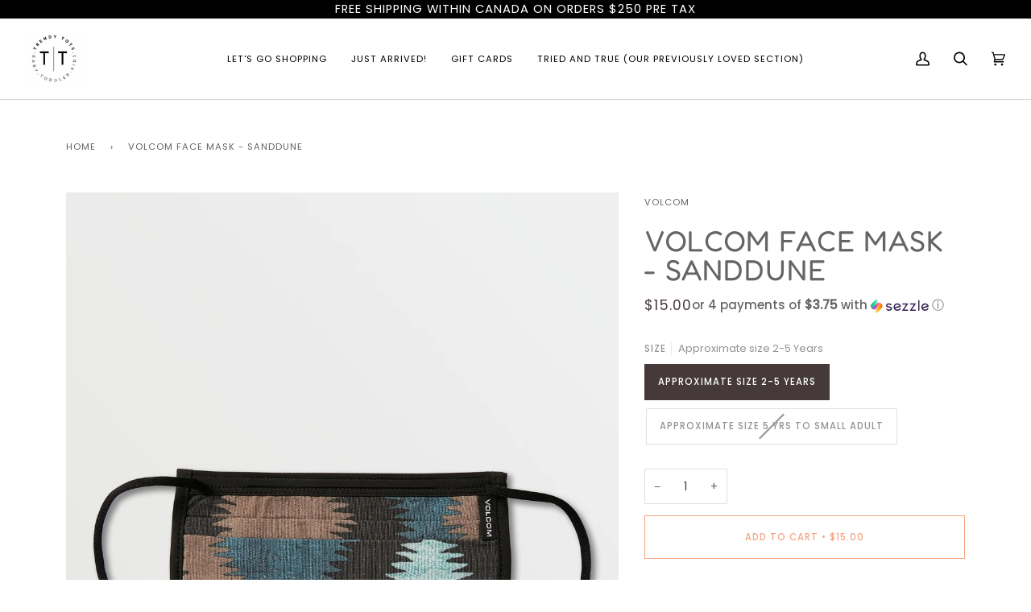

--- FILE ---
content_type: text/css
request_url: https://www.trendytotswpg.ca/cdn/shop/t/23/assets/font-settings.css?v=61345480339153469561769490375
body_size: -235
content:
@font-face{font-family:Fredoka;font-weight:400;font-style:normal;font-display:swap;src:url(//www.trendytotswpg.ca/cdn/fonts/fredoka/fredoka_n4.eb35fd8d4bb8056d7499b912e19fc60e645e4373.woff2) format("woff2"),url(//www.trendytotswpg.ca/cdn/fonts/fredoka/fredoka_n4.bc34ad1871d4011d11d39d0d6c4f34a458b5ead4.woff) format("woff")}@font-face{font-family:Poppins;font-weight:400;font-style:normal;font-display:swap;src:url(//www.trendytotswpg.ca/cdn/fonts/poppins/poppins_n4.0ba78fa5af9b0e1a374041b3ceaadf0a43b41362.woff2) format("woff2"),url(//www.trendytotswpg.ca/cdn/fonts/poppins/poppins_n4.214741a72ff2596839fc9760ee7a770386cf16ca.woff) format("woff")}@font-face{font-family:Poppins;font-weight:400;font-style:normal;font-display:swap;src:url(//www.trendytotswpg.ca/cdn/fonts/poppins/poppins_n4.0ba78fa5af9b0e1a374041b3ceaadf0a43b41362.woff2) format("woff2"),url(//www.trendytotswpg.ca/cdn/fonts/poppins/poppins_n4.214741a72ff2596839fc9760ee7a770386cf16ca.woff) format("woff")}@font-face{font-family:Fredoka;font-weight:500;font-style:normal;font-display:swap;src:url(//www.trendytotswpg.ca/cdn/fonts/fredoka/fredoka_n5.05bf988a11f3984e4403c432fd62d5a4635777cf.woff2) format("woff2"),url(//www.trendytotswpg.ca/cdn/fonts/fredoka/fredoka_n5.2d0340650c81cd2d9474412d1b8abc8b4afc5a86.woff) format("woff")}@font-face{font-family:Poppins;font-weight:500;font-style:normal;font-display:swap;src:url(//www.trendytotswpg.ca/cdn/fonts/poppins/poppins_n5.ad5b4b72b59a00358afc706450c864c3c8323842.woff2) format("woff2"),url(//www.trendytotswpg.ca/cdn/fonts/poppins/poppins_n5.33757fdf985af2d24b32fcd84c9a09224d4b2c39.woff) format("woff")}@font-face{font-family:Poppins;font-weight:500;font-style:normal;font-display:swap;src:url(//www.trendytotswpg.ca/cdn/fonts/poppins/poppins_n5.ad5b4b72b59a00358afc706450c864c3c8323842.woff2) format("woff2"),url(//www.trendytotswpg.ca/cdn/fonts/poppins/poppins_n5.33757fdf985af2d24b32fcd84c9a09224d4b2c39.woff) format("woff")}@font-face{font-family:Poppins;font-weight:400;font-style:italic;font-display:swap;src:url(//www.trendytotswpg.ca/cdn/fonts/poppins/poppins_i4.846ad1e22474f856bd6b81ba4585a60799a9f5d2.woff2) format("woff2"),url(//www.trendytotswpg.ca/cdn/fonts/poppins/poppins_i4.56b43284e8b52fc64c1fd271f289a39e8477e9ec.woff) format("woff")}@font-face{font-family:Poppins;font-weight:500;font-style:italic;font-display:swap;src:url(//www.trendytotswpg.ca/cdn/fonts/poppins/poppins_i5.6acfce842c096080e34792078ef3cb7c3aad24d4.woff2) format("woff2"),url(//www.trendytotswpg.ca/cdn/fonts/poppins/poppins_i5.a49113e4fe0ad7fd7716bd237f1602cbec299b3c.woff) format("woff")}
/*# sourceMappingURL=/cdn/shop/t/23/assets/font-settings.css.map?v=61345480339153469561769490375 */
